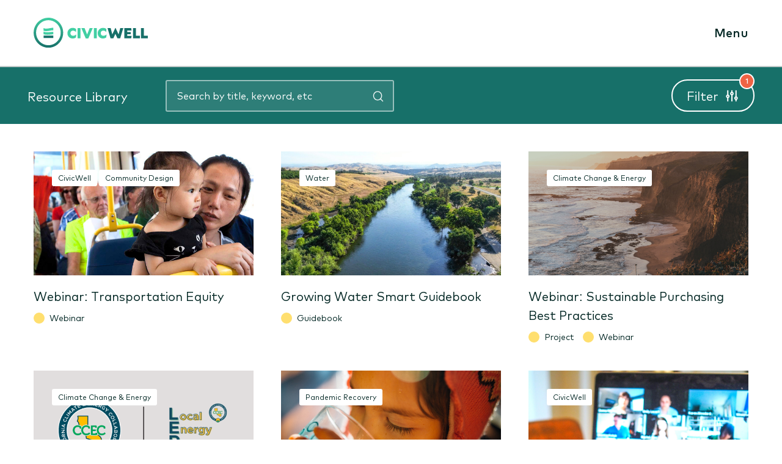

--- FILE ---
content_type: text/html; charset=utf-8
request_url: https://www.google.com/recaptcha/api2/anchor?ar=1&k=6Ld6nYIeAAAAAG9m-ZgURHqzAclPMw8E_CDVZMby&co=aHR0cHM6Ly9jaXZpY3dlbGwub3JnOjQ0Mw..&hl=en&v=PoyoqOPhxBO7pBk68S4YbpHZ&size=invisible&anchor-ms=20000&execute-ms=30000&cb=xjyboh7shyui
body_size: 48869
content:
<!DOCTYPE HTML><html dir="ltr" lang="en"><head><meta http-equiv="Content-Type" content="text/html; charset=UTF-8">
<meta http-equiv="X-UA-Compatible" content="IE=edge">
<title>reCAPTCHA</title>
<style type="text/css">
/* cyrillic-ext */
@font-face {
  font-family: 'Roboto';
  font-style: normal;
  font-weight: 400;
  font-stretch: 100%;
  src: url(//fonts.gstatic.com/s/roboto/v48/KFO7CnqEu92Fr1ME7kSn66aGLdTylUAMa3GUBHMdazTgWw.woff2) format('woff2');
  unicode-range: U+0460-052F, U+1C80-1C8A, U+20B4, U+2DE0-2DFF, U+A640-A69F, U+FE2E-FE2F;
}
/* cyrillic */
@font-face {
  font-family: 'Roboto';
  font-style: normal;
  font-weight: 400;
  font-stretch: 100%;
  src: url(//fonts.gstatic.com/s/roboto/v48/KFO7CnqEu92Fr1ME7kSn66aGLdTylUAMa3iUBHMdazTgWw.woff2) format('woff2');
  unicode-range: U+0301, U+0400-045F, U+0490-0491, U+04B0-04B1, U+2116;
}
/* greek-ext */
@font-face {
  font-family: 'Roboto';
  font-style: normal;
  font-weight: 400;
  font-stretch: 100%;
  src: url(//fonts.gstatic.com/s/roboto/v48/KFO7CnqEu92Fr1ME7kSn66aGLdTylUAMa3CUBHMdazTgWw.woff2) format('woff2');
  unicode-range: U+1F00-1FFF;
}
/* greek */
@font-face {
  font-family: 'Roboto';
  font-style: normal;
  font-weight: 400;
  font-stretch: 100%;
  src: url(//fonts.gstatic.com/s/roboto/v48/KFO7CnqEu92Fr1ME7kSn66aGLdTylUAMa3-UBHMdazTgWw.woff2) format('woff2');
  unicode-range: U+0370-0377, U+037A-037F, U+0384-038A, U+038C, U+038E-03A1, U+03A3-03FF;
}
/* math */
@font-face {
  font-family: 'Roboto';
  font-style: normal;
  font-weight: 400;
  font-stretch: 100%;
  src: url(//fonts.gstatic.com/s/roboto/v48/KFO7CnqEu92Fr1ME7kSn66aGLdTylUAMawCUBHMdazTgWw.woff2) format('woff2');
  unicode-range: U+0302-0303, U+0305, U+0307-0308, U+0310, U+0312, U+0315, U+031A, U+0326-0327, U+032C, U+032F-0330, U+0332-0333, U+0338, U+033A, U+0346, U+034D, U+0391-03A1, U+03A3-03A9, U+03B1-03C9, U+03D1, U+03D5-03D6, U+03F0-03F1, U+03F4-03F5, U+2016-2017, U+2034-2038, U+203C, U+2040, U+2043, U+2047, U+2050, U+2057, U+205F, U+2070-2071, U+2074-208E, U+2090-209C, U+20D0-20DC, U+20E1, U+20E5-20EF, U+2100-2112, U+2114-2115, U+2117-2121, U+2123-214F, U+2190, U+2192, U+2194-21AE, U+21B0-21E5, U+21F1-21F2, U+21F4-2211, U+2213-2214, U+2216-22FF, U+2308-230B, U+2310, U+2319, U+231C-2321, U+2336-237A, U+237C, U+2395, U+239B-23B7, U+23D0, U+23DC-23E1, U+2474-2475, U+25AF, U+25B3, U+25B7, U+25BD, U+25C1, U+25CA, U+25CC, U+25FB, U+266D-266F, U+27C0-27FF, U+2900-2AFF, U+2B0E-2B11, U+2B30-2B4C, U+2BFE, U+3030, U+FF5B, U+FF5D, U+1D400-1D7FF, U+1EE00-1EEFF;
}
/* symbols */
@font-face {
  font-family: 'Roboto';
  font-style: normal;
  font-weight: 400;
  font-stretch: 100%;
  src: url(//fonts.gstatic.com/s/roboto/v48/KFO7CnqEu92Fr1ME7kSn66aGLdTylUAMaxKUBHMdazTgWw.woff2) format('woff2');
  unicode-range: U+0001-000C, U+000E-001F, U+007F-009F, U+20DD-20E0, U+20E2-20E4, U+2150-218F, U+2190, U+2192, U+2194-2199, U+21AF, U+21E6-21F0, U+21F3, U+2218-2219, U+2299, U+22C4-22C6, U+2300-243F, U+2440-244A, U+2460-24FF, U+25A0-27BF, U+2800-28FF, U+2921-2922, U+2981, U+29BF, U+29EB, U+2B00-2BFF, U+4DC0-4DFF, U+FFF9-FFFB, U+10140-1018E, U+10190-1019C, U+101A0, U+101D0-101FD, U+102E0-102FB, U+10E60-10E7E, U+1D2C0-1D2D3, U+1D2E0-1D37F, U+1F000-1F0FF, U+1F100-1F1AD, U+1F1E6-1F1FF, U+1F30D-1F30F, U+1F315, U+1F31C, U+1F31E, U+1F320-1F32C, U+1F336, U+1F378, U+1F37D, U+1F382, U+1F393-1F39F, U+1F3A7-1F3A8, U+1F3AC-1F3AF, U+1F3C2, U+1F3C4-1F3C6, U+1F3CA-1F3CE, U+1F3D4-1F3E0, U+1F3ED, U+1F3F1-1F3F3, U+1F3F5-1F3F7, U+1F408, U+1F415, U+1F41F, U+1F426, U+1F43F, U+1F441-1F442, U+1F444, U+1F446-1F449, U+1F44C-1F44E, U+1F453, U+1F46A, U+1F47D, U+1F4A3, U+1F4B0, U+1F4B3, U+1F4B9, U+1F4BB, U+1F4BF, U+1F4C8-1F4CB, U+1F4D6, U+1F4DA, U+1F4DF, U+1F4E3-1F4E6, U+1F4EA-1F4ED, U+1F4F7, U+1F4F9-1F4FB, U+1F4FD-1F4FE, U+1F503, U+1F507-1F50B, U+1F50D, U+1F512-1F513, U+1F53E-1F54A, U+1F54F-1F5FA, U+1F610, U+1F650-1F67F, U+1F687, U+1F68D, U+1F691, U+1F694, U+1F698, U+1F6AD, U+1F6B2, U+1F6B9-1F6BA, U+1F6BC, U+1F6C6-1F6CF, U+1F6D3-1F6D7, U+1F6E0-1F6EA, U+1F6F0-1F6F3, U+1F6F7-1F6FC, U+1F700-1F7FF, U+1F800-1F80B, U+1F810-1F847, U+1F850-1F859, U+1F860-1F887, U+1F890-1F8AD, U+1F8B0-1F8BB, U+1F8C0-1F8C1, U+1F900-1F90B, U+1F93B, U+1F946, U+1F984, U+1F996, U+1F9E9, U+1FA00-1FA6F, U+1FA70-1FA7C, U+1FA80-1FA89, U+1FA8F-1FAC6, U+1FACE-1FADC, U+1FADF-1FAE9, U+1FAF0-1FAF8, U+1FB00-1FBFF;
}
/* vietnamese */
@font-face {
  font-family: 'Roboto';
  font-style: normal;
  font-weight: 400;
  font-stretch: 100%;
  src: url(//fonts.gstatic.com/s/roboto/v48/KFO7CnqEu92Fr1ME7kSn66aGLdTylUAMa3OUBHMdazTgWw.woff2) format('woff2');
  unicode-range: U+0102-0103, U+0110-0111, U+0128-0129, U+0168-0169, U+01A0-01A1, U+01AF-01B0, U+0300-0301, U+0303-0304, U+0308-0309, U+0323, U+0329, U+1EA0-1EF9, U+20AB;
}
/* latin-ext */
@font-face {
  font-family: 'Roboto';
  font-style: normal;
  font-weight: 400;
  font-stretch: 100%;
  src: url(//fonts.gstatic.com/s/roboto/v48/KFO7CnqEu92Fr1ME7kSn66aGLdTylUAMa3KUBHMdazTgWw.woff2) format('woff2');
  unicode-range: U+0100-02BA, U+02BD-02C5, U+02C7-02CC, U+02CE-02D7, U+02DD-02FF, U+0304, U+0308, U+0329, U+1D00-1DBF, U+1E00-1E9F, U+1EF2-1EFF, U+2020, U+20A0-20AB, U+20AD-20C0, U+2113, U+2C60-2C7F, U+A720-A7FF;
}
/* latin */
@font-face {
  font-family: 'Roboto';
  font-style: normal;
  font-weight: 400;
  font-stretch: 100%;
  src: url(//fonts.gstatic.com/s/roboto/v48/KFO7CnqEu92Fr1ME7kSn66aGLdTylUAMa3yUBHMdazQ.woff2) format('woff2');
  unicode-range: U+0000-00FF, U+0131, U+0152-0153, U+02BB-02BC, U+02C6, U+02DA, U+02DC, U+0304, U+0308, U+0329, U+2000-206F, U+20AC, U+2122, U+2191, U+2193, U+2212, U+2215, U+FEFF, U+FFFD;
}
/* cyrillic-ext */
@font-face {
  font-family: 'Roboto';
  font-style: normal;
  font-weight: 500;
  font-stretch: 100%;
  src: url(//fonts.gstatic.com/s/roboto/v48/KFO7CnqEu92Fr1ME7kSn66aGLdTylUAMa3GUBHMdazTgWw.woff2) format('woff2');
  unicode-range: U+0460-052F, U+1C80-1C8A, U+20B4, U+2DE0-2DFF, U+A640-A69F, U+FE2E-FE2F;
}
/* cyrillic */
@font-face {
  font-family: 'Roboto';
  font-style: normal;
  font-weight: 500;
  font-stretch: 100%;
  src: url(//fonts.gstatic.com/s/roboto/v48/KFO7CnqEu92Fr1ME7kSn66aGLdTylUAMa3iUBHMdazTgWw.woff2) format('woff2');
  unicode-range: U+0301, U+0400-045F, U+0490-0491, U+04B0-04B1, U+2116;
}
/* greek-ext */
@font-face {
  font-family: 'Roboto';
  font-style: normal;
  font-weight: 500;
  font-stretch: 100%;
  src: url(//fonts.gstatic.com/s/roboto/v48/KFO7CnqEu92Fr1ME7kSn66aGLdTylUAMa3CUBHMdazTgWw.woff2) format('woff2');
  unicode-range: U+1F00-1FFF;
}
/* greek */
@font-face {
  font-family: 'Roboto';
  font-style: normal;
  font-weight: 500;
  font-stretch: 100%;
  src: url(//fonts.gstatic.com/s/roboto/v48/KFO7CnqEu92Fr1ME7kSn66aGLdTylUAMa3-UBHMdazTgWw.woff2) format('woff2');
  unicode-range: U+0370-0377, U+037A-037F, U+0384-038A, U+038C, U+038E-03A1, U+03A3-03FF;
}
/* math */
@font-face {
  font-family: 'Roboto';
  font-style: normal;
  font-weight: 500;
  font-stretch: 100%;
  src: url(//fonts.gstatic.com/s/roboto/v48/KFO7CnqEu92Fr1ME7kSn66aGLdTylUAMawCUBHMdazTgWw.woff2) format('woff2');
  unicode-range: U+0302-0303, U+0305, U+0307-0308, U+0310, U+0312, U+0315, U+031A, U+0326-0327, U+032C, U+032F-0330, U+0332-0333, U+0338, U+033A, U+0346, U+034D, U+0391-03A1, U+03A3-03A9, U+03B1-03C9, U+03D1, U+03D5-03D6, U+03F0-03F1, U+03F4-03F5, U+2016-2017, U+2034-2038, U+203C, U+2040, U+2043, U+2047, U+2050, U+2057, U+205F, U+2070-2071, U+2074-208E, U+2090-209C, U+20D0-20DC, U+20E1, U+20E5-20EF, U+2100-2112, U+2114-2115, U+2117-2121, U+2123-214F, U+2190, U+2192, U+2194-21AE, U+21B0-21E5, U+21F1-21F2, U+21F4-2211, U+2213-2214, U+2216-22FF, U+2308-230B, U+2310, U+2319, U+231C-2321, U+2336-237A, U+237C, U+2395, U+239B-23B7, U+23D0, U+23DC-23E1, U+2474-2475, U+25AF, U+25B3, U+25B7, U+25BD, U+25C1, U+25CA, U+25CC, U+25FB, U+266D-266F, U+27C0-27FF, U+2900-2AFF, U+2B0E-2B11, U+2B30-2B4C, U+2BFE, U+3030, U+FF5B, U+FF5D, U+1D400-1D7FF, U+1EE00-1EEFF;
}
/* symbols */
@font-face {
  font-family: 'Roboto';
  font-style: normal;
  font-weight: 500;
  font-stretch: 100%;
  src: url(//fonts.gstatic.com/s/roboto/v48/KFO7CnqEu92Fr1ME7kSn66aGLdTylUAMaxKUBHMdazTgWw.woff2) format('woff2');
  unicode-range: U+0001-000C, U+000E-001F, U+007F-009F, U+20DD-20E0, U+20E2-20E4, U+2150-218F, U+2190, U+2192, U+2194-2199, U+21AF, U+21E6-21F0, U+21F3, U+2218-2219, U+2299, U+22C4-22C6, U+2300-243F, U+2440-244A, U+2460-24FF, U+25A0-27BF, U+2800-28FF, U+2921-2922, U+2981, U+29BF, U+29EB, U+2B00-2BFF, U+4DC0-4DFF, U+FFF9-FFFB, U+10140-1018E, U+10190-1019C, U+101A0, U+101D0-101FD, U+102E0-102FB, U+10E60-10E7E, U+1D2C0-1D2D3, U+1D2E0-1D37F, U+1F000-1F0FF, U+1F100-1F1AD, U+1F1E6-1F1FF, U+1F30D-1F30F, U+1F315, U+1F31C, U+1F31E, U+1F320-1F32C, U+1F336, U+1F378, U+1F37D, U+1F382, U+1F393-1F39F, U+1F3A7-1F3A8, U+1F3AC-1F3AF, U+1F3C2, U+1F3C4-1F3C6, U+1F3CA-1F3CE, U+1F3D4-1F3E0, U+1F3ED, U+1F3F1-1F3F3, U+1F3F5-1F3F7, U+1F408, U+1F415, U+1F41F, U+1F426, U+1F43F, U+1F441-1F442, U+1F444, U+1F446-1F449, U+1F44C-1F44E, U+1F453, U+1F46A, U+1F47D, U+1F4A3, U+1F4B0, U+1F4B3, U+1F4B9, U+1F4BB, U+1F4BF, U+1F4C8-1F4CB, U+1F4D6, U+1F4DA, U+1F4DF, U+1F4E3-1F4E6, U+1F4EA-1F4ED, U+1F4F7, U+1F4F9-1F4FB, U+1F4FD-1F4FE, U+1F503, U+1F507-1F50B, U+1F50D, U+1F512-1F513, U+1F53E-1F54A, U+1F54F-1F5FA, U+1F610, U+1F650-1F67F, U+1F687, U+1F68D, U+1F691, U+1F694, U+1F698, U+1F6AD, U+1F6B2, U+1F6B9-1F6BA, U+1F6BC, U+1F6C6-1F6CF, U+1F6D3-1F6D7, U+1F6E0-1F6EA, U+1F6F0-1F6F3, U+1F6F7-1F6FC, U+1F700-1F7FF, U+1F800-1F80B, U+1F810-1F847, U+1F850-1F859, U+1F860-1F887, U+1F890-1F8AD, U+1F8B0-1F8BB, U+1F8C0-1F8C1, U+1F900-1F90B, U+1F93B, U+1F946, U+1F984, U+1F996, U+1F9E9, U+1FA00-1FA6F, U+1FA70-1FA7C, U+1FA80-1FA89, U+1FA8F-1FAC6, U+1FACE-1FADC, U+1FADF-1FAE9, U+1FAF0-1FAF8, U+1FB00-1FBFF;
}
/* vietnamese */
@font-face {
  font-family: 'Roboto';
  font-style: normal;
  font-weight: 500;
  font-stretch: 100%;
  src: url(//fonts.gstatic.com/s/roboto/v48/KFO7CnqEu92Fr1ME7kSn66aGLdTylUAMa3OUBHMdazTgWw.woff2) format('woff2');
  unicode-range: U+0102-0103, U+0110-0111, U+0128-0129, U+0168-0169, U+01A0-01A1, U+01AF-01B0, U+0300-0301, U+0303-0304, U+0308-0309, U+0323, U+0329, U+1EA0-1EF9, U+20AB;
}
/* latin-ext */
@font-face {
  font-family: 'Roboto';
  font-style: normal;
  font-weight: 500;
  font-stretch: 100%;
  src: url(//fonts.gstatic.com/s/roboto/v48/KFO7CnqEu92Fr1ME7kSn66aGLdTylUAMa3KUBHMdazTgWw.woff2) format('woff2');
  unicode-range: U+0100-02BA, U+02BD-02C5, U+02C7-02CC, U+02CE-02D7, U+02DD-02FF, U+0304, U+0308, U+0329, U+1D00-1DBF, U+1E00-1E9F, U+1EF2-1EFF, U+2020, U+20A0-20AB, U+20AD-20C0, U+2113, U+2C60-2C7F, U+A720-A7FF;
}
/* latin */
@font-face {
  font-family: 'Roboto';
  font-style: normal;
  font-weight: 500;
  font-stretch: 100%;
  src: url(//fonts.gstatic.com/s/roboto/v48/KFO7CnqEu92Fr1ME7kSn66aGLdTylUAMa3yUBHMdazQ.woff2) format('woff2');
  unicode-range: U+0000-00FF, U+0131, U+0152-0153, U+02BB-02BC, U+02C6, U+02DA, U+02DC, U+0304, U+0308, U+0329, U+2000-206F, U+20AC, U+2122, U+2191, U+2193, U+2212, U+2215, U+FEFF, U+FFFD;
}
/* cyrillic-ext */
@font-face {
  font-family: 'Roboto';
  font-style: normal;
  font-weight: 900;
  font-stretch: 100%;
  src: url(//fonts.gstatic.com/s/roboto/v48/KFO7CnqEu92Fr1ME7kSn66aGLdTylUAMa3GUBHMdazTgWw.woff2) format('woff2');
  unicode-range: U+0460-052F, U+1C80-1C8A, U+20B4, U+2DE0-2DFF, U+A640-A69F, U+FE2E-FE2F;
}
/* cyrillic */
@font-face {
  font-family: 'Roboto';
  font-style: normal;
  font-weight: 900;
  font-stretch: 100%;
  src: url(//fonts.gstatic.com/s/roboto/v48/KFO7CnqEu92Fr1ME7kSn66aGLdTylUAMa3iUBHMdazTgWw.woff2) format('woff2');
  unicode-range: U+0301, U+0400-045F, U+0490-0491, U+04B0-04B1, U+2116;
}
/* greek-ext */
@font-face {
  font-family: 'Roboto';
  font-style: normal;
  font-weight: 900;
  font-stretch: 100%;
  src: url(//fonts.gstatic.com/s/roboto/v48/KFO7CnqEu92Fr1ME7kSn66aGLdTylUAMa3CUBHMdazTgWw.woff2) format('woff2');
  unicode-range: U+1F00-1FFF;
}
/* greek */
@font-face {
  font-family: 'Roboto';
  font-style: normal;
  font-weight: 900;
  font-stretch: 100%;
  src: url(//fonts.gstatic.com/s/roboto/v48/KFO7CnqEu92Fr1ME7kSn66aGLdTylUAMa3-UBHMdazTgWw.woff2) format('woff2');
  unicode-range: U+0370-0377, U+037A-037F, U+0384-038A, U+038C, U+038E-03A1, U+03A3-03FF;
}
/* math */
@font-face {
  font-family: 'Roboto';
  font-style: normal;
  font-weight: 900;
  font-stretch: 100%;
  src: url(//fonts.gstatic.com/s/roboto/v48/KFO7CnqEu92Fr1ME7kSn66aGLdTylUAMawCUBHMdazTgWw.woff2) format('woff2');
  unicode-range: U+0302-0303, U+0305, U+0307-0308, U+0310, U+0312, U+0315, U+031A, U+0326-0327, U+032C, U+032F-0330, U+0332-0333, U+0338, U+033A, U+0346, U+034D, U+0391-03A1, U+03A3-03A9, U+03B1-03C9, U+03D1, U+03D5-03D6, U+03F0-03F1, U+03F4-03F5, U+2016-2017, U+2034-2038, U+203C, U+2040, U+2043, U+2047, U+2050, U+2057, U+205F, U+2070-2071, U+2074-208E, U+2090-209C, U+20D0-20DC, U+20E1, U+20E5-20EF, U+2100-2112, U+2114-2115, U+2117-2121, U+2123-214F, U+2190, U+2192, U+2194-21AE, U+21B0-21E5, U+21F1-21F2, U+21F4-2211, U+2213-2214, U+2216-22FF, U+2308-230B, U+2310, U+2319, U+231C-2321, U+2336-237A, U+237C, U+2395, U+239B-23B7, U+23D0, U+23DC-23E1, U+2474-2475, U+25AF, U+25B3, U+25B7, U+25BD, U+25C1, U+25CA, U+25CC, U+25FB, U+266D-266F, U+27C0-27FF, U+2900-2AFF, U+2B0E-2B11, U+2B30-2B4C, U+2BFE, U+3030, U+FF5B, U+FF5D, U+1D400-1D7FF, U+1EE00-1EEFF;
}
/* symbols */
@font-face {
  font-family: 'Roboto';
  font-style: normal;
  font-weight: 900;
  font-stretch: 100%;
  src: url(//fonts.gstatic.com/s/roboto/v48/KFO7CnqEu92Fr1ME7kSn66aGLdTylUAMaxKUBHMdazTgWw.woff2) format('woff2');
  unicode-range: U+0001-000C, U+000E-001F, U+007F-009F, U+20DD-20E0, U+20E2-20E4, U+2150-218F, U+2190, U+2192, U+2194-2199, U+21AF, U+21E6-21F0, U+21F3, U+2218-2219, U+2299, U+22C4-22C6, U+2300-243F, U+2440-244A, U+2460-24FF, U+25A0-27BF, U+2800-28FF, U+2921-2922, U+2981, U+29BF, U+29EB, U+2B00-2BFF, U+4DC0-4DFF, U+FFF9-FFFB, U+10140-1018E, U+10190-1019C, U+101A0, U+101D0-101FD, U+102E0-102FB, U+10E60-10E7E, U+1D2C0-1D2D3, U+1D2E0-1D37F, U+1F000-1F0FF, U+1F100-1F1AD, U+1F1E6-1F1FF, U+1F30D-1F30F, U+1F315, U+1F31C, U+1F31E, U+1F320-1F32C, U+1F336, U+1F378, U+1F37D, U+1F382, U+1F393-1F39F, U+1F3A7-1F3A8, U+1F3AC-1F3AF, U+1F3C2, U+1F3C4-1F3C6, U+1F3CA-1F3CE, U+1F3D4-1F3E0, U+1F3ED, U+1F3F1-1F3F3, U+1F3F5-1F3F7, U+1F408, U+1F415, U+1F41F, U+1F426, U+1F43F, U+1F441-1F442, U+1F444, U+1F446-1F449, U+1F44C-1F44E, U+1F453, U+1F46A, U+1F47D, U+1F4A3, U+1F4B0, U+1F4B3, U+1F4B9, U+1F4BB, U+1F4BF, U+1F4C8-1F4CB, U+1F4D6, U+1F4DA, U+1F4DF, U+1F4E3-1F4E6, U+1F4EA-1F4ED, U+1F4F7, U+1F4F9-1F4FB, U+1F4FD-1F4FE, U+1F503, U+1F507-1F50B, U+1F50D, U+1F512-1F513, U+1F53E-1F54A, U+1F54F-1F5FA, U+1F610, U+1F650-1F67F, U+1F687, U+1F68D, U+1F691, U+1F694, U+1F698, U+1F6AD, U+1F6B2, U+1F6B9-1F6BA, U+1F6BC, U+1F6C6-1F6CF, U+1F6D3-1F6D7, U+1F6E0-1F6EA, U+1F6F0-1F6F3, U+1F6F7-1F6FC, U+1F700-1F7FF, U+1F800-1F80B, U+1F810-1F847, U+1F850-1F859, U+1F860-1F887, U+1F890-1F8AD, U+1F8B0-1F8BB, U+1F8C0-1F8C1, U+1F900-1F90B, U+1F93B, U+1F946, U+1F984, U+1F996, U+1F9E9, U+1FA00-1FA6F, U+1FA70-1FA7C, U+1FA80-1FA89, U+1FA8F-1FAC6, U+1FACE-1FADC, U+1FADF-1FAE9, U+1FAF0-1FAF8, U+1FB00-1FBFF;
}
/* vietnamese */
@font-face {
  font-family: 'Roboto';
  font-style: normal;
  font-weight: 900;
  font-stretch: 100%;
  src: url(//fonts.gstatic.com/s/roboto/v48/KFO7CnqEu92Fr1ME7kSn66aGLdTylUAMa3OUBHMdazTgWw.woff2) format('woff2');
  unicode-range: U+0102-0103, U+0110-0111, U+0128-0129, U+0168-0169, U+01A0-01A1, U+01AF-01B0, U+0300-0301, U+0303-0304, U+0308-0309, U+0323, U+0329, U+1EA0-1EF9, U+20AB;
}
/* latin-ext */
@font-face {
  font-family: 'Roboto';
  font-style: normal;
  font-weight: 900;
  font-stretch: 100%;
  src: url(//fonts.gstatic.com/s/roboto/v48/KFO7CnqEu92Fr1ME7kSn66aGLdTylUAMa3KUBHMdazTgWw.woff2) format('woff2');
  unicode-range: U+0100-02BA, U+02BD-02C5, U+02C7-02CC, U+02CE-02D7, U+02DD-02FF, U+0304, U+0308, U+0329, U+1D00-1DBF, U+1E00-1E9F, U+1EF2-1EFF, U+2020, U+20A0-20AB, U+20AD-20C0, U+2113, U+2C60-2C7F, U+A720-A7FF;
}
/* latin */
@font-face {
  font-family: 'Roboto';
  font-style: normal;
  font-weight: 900;
  font-stretch: 100%;
  src: url(//fonts.gstatic.com/s/roboto/v48/KFO7CnqEu92Fr1ME7kSn66aGLdTylUAMa3yUBHMdazQ.woff2) format('woff2');
  unicode-range: U+0000-00FF, U+0131, U+0152-0153, U+02BB-02BC, U+02C6, U+02DA, U+02DC, U+0304, U+0308, U+0329, U+2000-206F, U+20AC, U+2122, U+2191, U+2193, U+2212, U+2215, U+FEFF, U+FFFD;
}

</style>
<link rel="stylesheet" type="text/css" href="https://www.gstatic.com/recaptcha/releases/PoyoqOPhxBO7pBk68S4YbpHZ/styles__ltr.css">
<script nonce="OWvBYu7T1U6c10RuysU9bg" type="text/javascript">window['__recaptcha_api'] = 'https://www.google.com/recaptcha/api2/';</script>
<script type="text/javascript" src="https://www.gstatic.com/recaptcha/releases/PoyoqOPhxBO7pBk68S4YbpHZ/recaptcha__en.js" nonce="OWvBYu7T1U6c10RuysU9bg">
      
    </script></head>
<body><div id="rc-anchor-alert" class="rc-anchor-alert"></div>
<input type="hidden" id="recaptcha-token" value="[base64]">
<script type="text/javascript" nonce="OWvBYu7T1U6c10RuysU9bg">
      recaptcha.anchor.Main.init("[\x22ainput\x22,[\x22bgdata\x22,\x22\x22,\[base64]/[base64]/[base64]/KE4oMTI0LHYsdi5HKSxMWihsLHYpKTpOKDEyNCx2LGwpLFYpLHYpLFQpKSxGKDE3MSx2KX0scjc9ZnVuY3Rpb24obCl7cmV0dXJuIGx9LEM9ZnVuY3Rpb24obCxWLHYpe04odixsLFYpLFZbYWtdPTI3OTZ9LG49ZnVuY3Rpb24obCxWKXtWLlg9KChWLlg/[base64]/[base64]/[base64]/[base64]/[base64]/[base64]/[base64]/[base64]/[base64]/[base64]/[base64]\\u003d\x22,\[base64]\x22,\[base64]/DjDhUMi0rw5FLwowadMKkTVnDsxRAe3PDvMKTwr5+UMKAeMKnwpA9TsOkw71OBWITwq/DrcKcNGPDosOewovDsMKMTyVtw4J/HSZyHQnDnBVzVnhKwrLDj0UXaG5sWcOFwq3DksKtwrjDq0lHCC7CtcKoOsKWJsOtw4vCrBs8w6URT03DnVAPwrfCmC47w5rDjS7ClcOZTMKSw5QTw4JfwqocwpJxwpZXw6LCvAAPEsODf8OUGALCp3vCkjcFfiQcwrYFw5EZw4Ncw7xmw6/Cg8KBX8KcwprCrRxqw7YqwpvCvjM0wptmw6bCrcO5JSzCgRBEOcODwoBXw4cMw63Cn0nDocKnw5g/Bk5bwpgzw4tywp4yAFkawoXDpsKlEcOUw6zCv1cPwrEdTipkw4TCuMKCw6ZBw4bDhRE3w53DkgxPX8OVQsOZw4XCjGFmwobDtzsuOkHCqjQNw4AVw6DDqg9twpAJKgHCrMKzwpjCtETDtsOfwrokd8KjYMK7Uw0rwoXDjTPCpcKAUyBGRwsragHCqRgoeng/w7EyRwIcWsKKwq0hwqjCtMOMw5LDrMO6HSwFwojCgsORGW4jw5rDl1wJesKzLGRqeDTDqcOYw5fCicOBQMO/PV0swqFkTBTCpcOtRGvClsOqAMKgTm7CjsKgIBMfNMOHSnbCrcO1XsKPwqjCijJOwprCgX47K8OcBsO9T2gXwqzDmxNnw6kILTwsPksmCMKCUm4kw7gsw7fCsQMjeRTCvQPCtsKld2YYw5B/[base64]/[base64]/[base64]/DocKxwr3Di8K4w705SsKnwonDq8OpY8ORLcOaGzgJE8Olw43CgBwDwrvDoX0Fw45BwpHDpjhIMcKmNcKLZcOROMKIw4AdUsKBN3TDssKzEcOiwopaawfCjcOhwrnDvnjCsm5Odih5AU5zwqLDh2/CqibDisK5cmLDgF/CqDrDnTzCnMOVwoYMw4ITQ0caw7XCl18vwpnDsMOZwobDglMrw4HCqV8uX1Bnw6BsZcKvwrDCq3LChFrDn8OTwrc9woQqdcO3w7jCq3kYwr9RCgNFwopMI1NgVXBcwoVCUsKaNsKlV3AXcMKya3TCnE/CiGnDtsKRwrTCo8KDwqZmwpYeRMOvFcOQJTVjwrhQwrwJAQ/Dr8KhBkh8w5bDuT7CqiTCrVjCtjDDm8OMw4diwo1bw7tzSjbCqmrDpQTDucOHWicXacOaBH4gbnLDoHgeCDPChFwcGcO6w5wYWQk9Ym3DtMKHMxVMwqTDoyDDosKaw4pOIEnDh8O+KVPDkBwgeMKxYE4Yw6zDuGfDgMKyw6Rpw4w4C8OcWX/CnMKZwoNAf1PDr8KZQDHDpsKqXsORwpbCiD83wq/Ci2J5w4AHO8OJC27CtUDDnxXCh8KxGMO5wpsdf8OAH8OsBsO1CcKMbEvClANzbsO9bMKeXCc4wqzDgsOSwrkhKMOIYHzDssO/w7fCjXcXSsOawoFowqokw5XCg2s6EMKfwpBCNcOMwpAvcGpNw7XDtsKkG8K5wpzDu8KiC8K2OBHDkcO1wrRCwrbDrcKMwpjDm8KDFMO1XQ0Xw4w3TMKqWMO7Rislwr0BHw3DkUo8CHkOw7PCsMKWwotUwo/Dk8OQehTChjPCisKwO8OLwoDCmmbCgcONAsOtM8Oyf15Rw4wCGcKyIMOfFcKxw5zDmwPDicK3w7MeFcOFKkTDkWJbwrcCYMOdHx5zdMOlwqJ1Qn7CjEzDrVHCgiPCq0ZswoYLwpvDgDPDjgYJwqtuw7nCkQzDs8ObdUDDhnHCoMOCw77DlMKUFSHDoMKlw6Y/wrLCtMKjwpPDimFEKxkAw5ZSw40DIS3CtjQjw6rCl8OxMSgpU8KDw6LCjHU2wpxeBsO2w5AwSG3ClFvDjsOVV8OXZBMqCMKYw70bwq7CvFtxVWRAMBFhwqTDvGM5w55swrtuFH/[base64]/IU5kIMO+McOxF8KhOsKfwpYOMsO0CcOGdXrDr8ORMQ3CgTnDu8ORbMOlUmtOVMKtbxXCusOpZcOnw713S8OLUWzCilEcQcOBwpDDs1DDmsK/VBcFGhzCvjJfw7EmfcKvw43Dvzltwq5AwrrDlDDCjVbCoB7DnsKIwppjD8KlEMOgw41zwpzDkgLDpsKOw53DiMOSFMKdZcOFMzgawrzCqRjCoTTDjRhcwplGwqLCv8Ovw64YM8K6XcKRw4HDmsKxZsKDwpHCrnDCm1fCgC/CpUNtw4RSeMKMw5NETlIsw6XDqUF5Az/DmCjCs8Oub2ZDw5PCoj3DinM3w4dYwojCncOUwqlnccKZAsK0dsOgw44nwoTCnjUQCcKwNMKNw4/ClMKGwqLDpsKWXsKuw4nCjsOrw4/DtcKuw6opwqFGYh0xBcKTw5XDo8OZPBUHCX4Vwp84QQXDqcOfCsO8w4bCisOLw73Dv8O8N8OMGyjDlcKpH8KNZxLDrcK2woRkw4rDmsOPw6DCnE3ClyPCjMK3bQTClGzDmUgmwpbChsOKwr8Uwo7CvsOQNcOkwqDDiMOawqlMKcKPw5PCnEfDqGzDsg/DoDHDhsOObMKfwovDosOAw7nDgcOZw5jDqGjCocOSHsOXcSvCvsOrKsKJw5MFGGR1B8OlA8KJcxcfQU/Dn8Kjwo7ChcOxwosAw5sEEgbDs1XDvxPDlMOdwoTDl1Msw7FDaj85w5/DjCvDrAM7ATLDmwhWw4nDsC3Cu8K0woLDhzXCmsOOw7h8w4AGwpxDwrrDscKRw4/DrmJBTyF1XEQKw4HDjcKmwozCgsO8wqjDk2rCv0ouTiIuMsK4LyTDnA43wrDChsKLIcKcwoNaOMKcw7bCusKWwo8jwo/Dn8O0wqvDkcK7UsONQB3CnMKOw7rCkBHDgmfDmMKbwr/[base64]/DoMKDGRPCpMKhX8ObAEgcQynDowMdwplfwojDlx3DmRAFwofDq8KEW8KIE8KDw5fDjMOgw5dwNMKQJMKDLC/[base64]/DtcOAw4gew6gvL03CmcO1b8OEw484J8Kgw6l2bGvDisOnZ8O5X8OAIDXCt0jDmDfDsGTCucKiF8KyN8OJL33DvxjDgDPDiMOMwrPChMKEw5gwUcOiw7xlCADDsnnCsmPCkHjDuhIoUVjDkMOQw6HDjMKVw5vCszx1blDCokIsQcKkw5DCl8KBwrrCuT/DqR4sfGoqdGt1YwrDsELCl8OawoTDl8KnJsO8wprDiMO3Xk/DtELDhy3Dk8O7AsOvwqTDucKaw4zDoMK8JRlRwrlKwrXDjlJnwpXCkMO5w6Acw6lqwp3ChMKNJC/[base64]/w5kpw6kaOUc6w6tof14Fw6fCtRTDn8O/ScKFJ8KnXGZ3YCZTwqPCqMOUwqtkXsOawqwew5oVwqDCpcOYFHdwEUXDlcOnw7zClQbDiMOmU8K/LsOsWljCiMKIecOFOMKDRwjDoQsrUFrCgcKZPcO4w4jChsOmJMOjw6I1w4E2wpHDpgRZQQ/DtG/[base64]/ClcKXw57DqsKLO8OtPzXDvcKVacKoKSRnYlBxdj3Cs2wdw7rComzCuFXCn8OjI8Ovdw4kBm7ClcKmw4UlGwrCr8OXwonCn8KJw6o9CsKewr1UYcKLacO+XMOxwr3DvcK0CynCuBN8TmYBwqF8N8KJV3tZLsOcw4/ChcOqwoMgCMOew7bCly0JwoPCo8OIw5nDpsKnw6lCw73ClGfCtxDCucKNwrPCv8OlwrLCrsOXwovCtcKcRXoUKsKOw5FOwpsKU3PCskbDosKRwo/ClsKUbsOHwr/DnsOCGW1zVAwpUcKaTsOAw4LDpjzCix4GwrbChcKCwoLDgg3DvEPDrhrCtVzChG4Ow7IkwokIwpR9w43DnCk0w6NTw7PCgcOjLMOWw7ULaMOrw4zDk2XCmUobTF51DsOHeWvCoMKpwohZAi7ClcK8acOrLw8tw5J/RnR7ZCM0wq0kZXhjw6hqw5wHRMOjw78xWsO7wr/CjnZGS8KgwqnCpcOeVcOyPcO5cQ3Co8Khwq9xw6lYwqFmfsOqw4pAw6jCrcKESMK0MFjCn8KGwpPDncKCbsOnAMKcw7gpwocXYm00w5XDpcOBwp3ChxnDosO7w7BWwp/DqXLCpCF0ZcOhwrXDixlzKG7CkH46HcK5CsK7AcKWOVLDvA9+woHCp8OaOhXCpmYdbcOzdMKjwolAV0fDtlAXwq/ChWlqwqXDq09FU8KTYsOaMkXCi8OdwqDDrgLDmUInHMOqw6vDnsO9UgDCrMKPPcO5w5U4PX7Du29ow6zDonAmw71lwrccwo/[base64]/w4gdWhPDphZbKWQqFsKIH2PClsOxelDCh0hIITBpwp1bw5XCnXIiwr4hQmDCvQ4yw5vDm3E1w5vCiBTCnCIkH8K0wrzDuH1swrLDtHYew49NIMOAUMKKUsOHD8KMMMOMFU9rwqBDw4jDrloCNCdDwrLDssKNa2h/wo3CuHIPwrdqw53DlHzDoBPClDnCmsOaUsO7wqB9wrYjwqsAB8Otw7bCsQw/McOWVkXCkGjDpsOPLAbDkmUceGIyHsKSIhhYwr1xwp3CtXJdw6LCosKHw7zCh3QYTMKrw4nDscOUwrRYw7sgDWMDdiHCr1nDvi/DviLCl8KaH8KRwrTDsijDp0w8w4oTKcOsOV7CksKpw7rCn8KhI8KZHzB4wrNywqA3w6Mtwr0rVcOEJz48Ex5CZsO2NwDCkcKcw4QHwrvCpQpDwpsbwoEww4BjbFUcPEVrcsOLRgbDo3HDrcOnAyp6wq3DiMOIw74bwqrDiVAGTw8Ow6/[base64]/CknDCgUvDisOlGMO5V8KrwpfCpMOwKyFoworCisOSFCtNw6TDncKzwojDtMOwY8K4TlhOwr8IwqsjwoTDmcOQwpkAPm/CsMOXw64lOz0Mw4IWdMO4Oy3DmwwCSjdsw4dQb8O1H8K5w6YAw7pPKMKHAQtxwqgmw5DDs8KwQXNOw4zCgcKbwrvDusORM0bDvXw5w6DDkQYzQsO9Clskb0TDsDXCih98w6wfEWNAwrZeYcOJXBtlw4PDszbDvsK2w4NmwrrCtMOdwrLCkTwYNcKNwo/CoMK/UcOmdh7ClB3Dqm7DocO/e8Kvw6k/woXDrRE4wpxHwoLClUo1w53DgUXDncKWwo3Dr8KuIsKPcmV8w5vDmjwvMsK/wpIswppHw4VbHTgDf8K/w7B8Bg1Pwol7w6zCm1gLUMOQJw0UMl/ClX3DhWBAwqlJwpXCqsO0GcObBlFOLcOFL8OTwrwNwp9KMDPDiC9VL8K/bT3CnzDDhMK0woYtFsOuVMOLwoFgwqpAw5DCvQ9hw54Cwr9XUMK5C1N1w5/Cs8KAIg7DkMOiw5ptw6pXwowZLgPDl3TDqErDiBwTDAV/RcOnK8Kcw49SLRzDt8KHw67Cq8KBPVXDl2vCosOpT8OJMCrDmsK5w48+wrpnwoHDuUIxwpvCq0zCo8KiwqBBIDlewqk2wp7ClsKSICDDtW7Cr8OqT8OTD2V/[base64]/C2XDgcK3w48hwpXDqwPDmhdqwpXDrl0CwqXCucOhAsKzwpfDqMKWFygUw4/CnUMBNMKDwoomb8KZw6A4XSxTHsKSDsKpZDDCpydzwqUMw7LDg8Kuw7EHEMORwprDkcOGw6PChHvDmQsxw4nCtsKVw4DDgMO6V8Okw54fEyhUScORwr7DoX1aKzPCh8ORbU1qw7LDhjtGw7ZiSsKwMsKMRMOTTBIPM8Ovw7TCjV8+w7xNM8KhwqNMKV7CjMOjwr/CgcOeJcOrXFTChQ5Wwrocw6ZPPzbCo8KBHMKCw7UWecK4YUXDtsOPw7/DklV4w65EBcKfwrhsM8KSeWsEw4Iuw43DkcOSwrNQwqgIw6c1dnXCusKfwrTCnMOwwoEmPsO/[base64]/[base64]/Dp8KTwppOwqnClsKWw5jDulvCgxQPw68SwowTw4rCnMObwofCu8OYRMKLAcO1w6lswoHDqMKOwq8Uw73CrgN6OMKVO8O3cRPClcKjEjjCtsO3w4smw7BFw4tyBcKSdsOUw4kIw4zCg1fDvsKwwrPCrsOEDXI0w5MXQMKjb8KIUsKmW8OjVwXCqB8Rw6jDncKaw6/[base64]/wqM6PiUqbgzCncKmTVwPI8KGV0PCkMOzw7rDmx4Fw5/Do1bCkhnCtDtWMMKiwoLCnFcuwqDCoyJMwpzCl33CssKlOUAdwqrCusKww7/DtXTCk8ONM8O+eAIJP31wdMOiwqnDoBhGEyPDssKNw4TDpMKNOMKcw6QFMCbCssKYPClewqzDrsOww6dQw5A/w6/CvsOgaQYVWMOhOMOXwo7CoMOtCsOPw5R7EcOPwobCjyFqM8K9SsOxJMOyMsO8HBTDk8O7XHdWITMRwrlbFD9ZNsKOwqlCfw5Pw4IXw5bCgAPDqEdVwotiai/CqcKqwqkMEMOtwqcwwrHDq2DCojJwJULCicK2HcOBGmnCq17DqToYw77CmFY0c8KfwoQ8UTzDhMOvworDkMOMw6jCh8O0SMO9HcK/SsOXdcOMwrdBV8KhdT4swq/Dm1LDnMOJXcOyw5gDJcOee8O+w6EHw6g5wofCoMKKWjvDlhnCkAI4wqHClVbCg8OeZcOZwqw0YsKtIhhKwo0JdsOzUQ4pQERcwqDCssKhwrjDln0uB8K5wqhPYXzDsx8KRcOBacOXwqdBwqZbw45CwqXDrsKaCcO5ccK4wo3DpU/[base64]/fsOZG8KnclbCkVlYVw0wJcOLX3QSw57CsGfDuMKAw5rCr8KZagg1w5JFw6IEKHtWw7XDri3DscKhKl/CoBbCoEvCnsK9Alk6NSgdwpDDgcODOsKnw4PCvcKMNMKLbsOFWDzCusOuPH3Cm8OqPENBw5gFQ3Ulw69Awr8FJsOBwq4Qw47CtsOpwp0/[base64]/wrgrTm1Bw6o/wq4/[base64]/CmcOnw4wRwqBmwpYKGcOwwp3DjcKiL2fCtsOFwrsYw77DtxVbwqnDicKXMQcLXgnCtmNNf8O+T0nDlMK1wojDhALCvsOQw7HCt8K3wqUSbcOXRMKYHcO0woXDu0Q3wol/wqvCj0l5E8KeacKmIS/ClFYxAMK3wpzDmsOdLCUlCWPCqhjCqGDCiTlnbsO6G8KmZ3LDtWHDmX/CkCLDsMObLMOEw7LCvcOlw7RHMiHDncOyLMOwwoPCn8KbJ8OlaS9RemjDusO0H8OdL3oJw7BSw5/[base64]/w7TDiT7ChXgDwqjDo8O6wo/CgcOPw6bCkMK3woAdw6TCl8KXBcKNwpHDuSdxwrcNf1/CjsKww6nDvsKqAMOKY2vDt8OUdx3DpGLDn8Kcw4YXI8KBwoHDskjCgsOBSRxdCMK2bsOtwqHDn8KrwqdSwpbDvm4Ww6jDt8KOwrZmTcOSdcKRMVLDkcOzCMK+wr0mB0Urb8Krw4RKwpIlAMKQDMKMw67CuyHCp8KuScOeR3HDssK/VMOjLsKbw5YKw4/Cr8OWVxoMK8OKdTFTw5FYw6Z+dQxeTMOSTBdud8KBGwLDvnzCr8Knw7Flw5HCrsKaw7vCusKcZzQDwpNfT8KDASLDlMKnw6BtRSlNwqvCnGzDjQYKC8OAwpNpwp5JQcKCQcO/woLDgFI2dRRhUm/ChlnCm3HCucOtw5vDhMKZF8K5XGBkwovCmyIGP8Ohw6PCkFQ6C3TCsQlawo9bJMKSNBnDscO3NcK/[base64]/CgVsaw6rDj24hwqXDhWdywpJlOBjCt1vDicK5wq3CncKGwpJow5fCm8KhclzDt8KvR8Kiwphdwpc1w4/CvxwGwrImwqzDtwhuw5/DpMOPwohuaAfCq1Uhw4jDkUfDtlzCmMOAGsKDXsKDwonCs8Kuw5PCl8KYAMKPwo7Du8KTw61xwr5/Vgx0CFFpUMOOUXrDvsKteMO7w6xYBFAqw4lbV8OLGcK6OsOaw7k3wpRpH8Otwq5FH8Kvw7Ucw71THcK3dMOsL8O+M0Evw6TDsGfCu8OEwq/DpcKTTMKdTW43BVwxRnZ6woE5PlDDocO3wqUNDjwYwqlxBUrCssKxw7LCq2DCl8OoYMO+f8K5woEXPsO6CwlPW1sffgnDszLCjsKGUMKvw4zCocKGCVLCk8O7XlTDqMKSGnwFHsOoPcOdw7jDkHHDhsKww7fCpMO4wp3DqGpyExc5wq0eejDDo8Kxw4g3w5E/w5EZwpDDlMKrNip5w6N3wqjCkmbDg8KAN8OnEMKkwr/[base64]/Dr8KnMMOVLsOSXlgKP8K4wrDDqMKlw6FIDMOVcsKCc8OeL8KQwoFOwokiw4jCpRYjwrnDiE9TwrLCmTJvwrfDtWBjKWR8fcKGw7QdBsKMBsOpdcO9GMOwVjI2wotqKhnDqMOPwpXDoj7CmmkWw4d/PcOPIMKPwrPDrW5HRcKIw4DCsGNjw5zCi8K1wp1gw5HCgMKBIx/[base64]/CuH/[base64]/CqRbCiMKfw7PDvsOiCQlEZ8KfwrPDgSnDtC4fF8OZHcOww7Q3BsOlwoHCtMKuwr7CrcO8EBZtMxzDl1/CvcOWwqfCkDYnw4LDisOiBG7DhMK7UcO2f8O9woXDlTPCnDxhTS3CijQSwq/CpwgxWcKhSsK/QGPCkmTCkXZJQcO5EsOKwqvCsl4sw7LCt8Kyw4pbBiHCmmgxDWHDnjYFw5bColXCuHzCvAV/wqoKwp7CkE9RNEkle8KGOmsxR8O+woURwpsww4sFwr4od1DDoBx0KcOsVcKJw4XCmsOSw5/CiWUXecOQw44KeMOQVUYafnwhwp4Cwrojwq3DmMKJEMOYw5XDs8OaWDs1L0nDqsOTwpgtwrNEwpPDmTTDgsKWw5Z8wqvCkH3Cj8OqPzQnDl3DrcOqVCAxw7bDpQ/[base64]/Di8KmTRh0w5tYQUPDlAorwpXCjwvDnltHw4Esw5TDrmhQEsOaWsOqwo01wqZLwosQw4LCjsOQwrPCnjnDvsOSQA7CrcO6FcKwNUrDrgoNwqkrCcK7w4rCp8OFw7Bjwrx2wpEuQy3CtV/ChAlJw6XDhsOJdsKmLAQDwr4rw6DCmMKywpLDmcK+wqbChMKYwrlYw7I5HnYhwrgyTcOJw47DnzdpKU5SdcObwpTDpsOTKmbDsU3DshVrFMKUw4/[base64]/Cj2cOw4nCkMOewr7ClMKvMAjDn8OvwqcwLRrCj8KeAlF2aGzDn8KdYj8LZMK5esKYYcKtw4jCq8KPQ8O0fMKUwrQfUwDDoMKkw4zCqcKHwoFXw4LDqywXe8O/b2nCjsKrYHN3wo1Ow6ZlWMKEwqI/[base64]/[base64]/Dp8O+KldtC23DhsOiwoTDo8OAw7PDssKVwpJgI1LDhMOqbcOOw6rCrxlLfsKGw45NI2PCgMO8wr/DpHXDlMKGCAHDmSTCqGxYfcOLNwHDvMKEw6oJwqHDhUU6CmU3GsOywr8XWcK2w6pEVkfCmMKIf0jDksO4w6N/w67DtcKmw5xTfgsIw6vCszRGw41FWDoKw6/DuMKRw5rDuMKuwqc4wqrCpiY5wp7CqMKPCMOFw6N4T8OnPQbCqVzCoMKww6zChFZGQ8OTw6URVlo+ZjPCpsOrEF3DucKtw5pxw5k5L3HDpBBAwprDlsKVw6nCgsKWw6REeWg7Nk8DXB/DvMOUf1g6w7TCuwHDg0s/[base64]/Ct8OpwrHCvULDlBLDo8Ovwqtmw7/[base64]/DtMKtRzXDoQMzUMOow7w/w584w4FzP3PCscORFXLCmMKvFcKwwrTDqyg/wrzCqmU4wrMrwrDCmVfDrcOMwowEM8KjwqnDiMO9w4zCnsK+woJ5HRXDrSJWfsONwrXCvcKWw6bDiMKAw5XCjsKaL8KaXGDCmsOBwogOI1l0GMOvP0zClsKHwofCmsO1bMKNw6/Djm3DrcKLwqXDhlVWw4LCncKpHsKUOMKMeCZvCMKFRhFUEATCkWhtw658PSFHDMOaw6/DhXXDuXTDm8OmG8KTdcKxwrHDocK8w6rDkjUDwq9NwrcnEVsOwofCusKzHxluZMO1wpUEesOtwq7DsjXCg8KCSMOQesKlDcKTS8KLwoEUwoZzwpJNw441wqAMQT/DmCvClnNCwrAgw5MFfwXCv8KDwqfCisKmP2vDoSLDr8K1wqnCjS9Hw5bClsKmccK5XcOEwq7DjWZJwpfCiiLDmsOpwpTCscKKCsK+PCRvw7DCqWESwqQywqFEHzBBVFvDvsOzw65tQzRZw4/CgBfDshTCkQp8HmpCKVFLw5Naw6PClcKPwrDCmcKNS8Odw7cXwqEnwpVEwq/DksOrwrnDkMKaMsK9DiQfUUJYd8O9w4Jnw5MrwoxgwpzCvT08QAZXOMOaRcO2CV7Cm8OwRkxCwpPCh8O5wqTCsEXDu0/DnMO0wqjCu8KZw74Awp3DjsOgw4vCsRw0G8KRwrHCrMKjw7cCXcOdwo3Cs8Ofwog9LsOjQiLCqEo/wqPCucO9KUbDp359w6F2YTtMbzrCu8OhQWknwpdow5kASTt1Rk0ow4rDhMOYwrhXwqomMHcjZcK6PjhrMMKnw5nClMO6XsOUJMKpw6fCosK3DsO9MMKYw5M9woQ2wqzChsKJw5xiwpY7w67ChsKEMcKkGsK9RSfCl8Kxw7IsIh/[base64]/DvMKFwpLCrkHDisKDwqjClVhrwrhrw5kgw53CpMOaH8K3w6kGGsODacOpWj7CqMKywpBQw4nCrWDDm2kCdU/[base64]/[base64]/wrMxw6rCoy5gwppSw4Y0wqAuXE/CmWRTwqBUasKcTcKFJMOWw7AgGcKSfsK0w4rClcOlfMKDw7PClEo3cjzCq3bDnQHCq8KbwpsKwrIpwp4DNsK2wrVHw55mO3fCpsObwpXCpMOmwqnDtcOEwqDDh23CocKWw7tXwqgaw7vDjQjChyjClAAgcMOgw6xHw6XDmhrDjU/[base64]/CscKawroxfA/DkiLCsx5nwqfDt8OPX8KUwp1Dw6/DmcKgQlBzKsOVw6nDqcKsNMOGNCPDjxVmd8Obw7HDjTpZw7hxwokmSBDDlsOUXk7DpFpMKsOIw54RNULCtUnCm8KKwoLDt07DrMK0w6QVwqrDjgkyJHpNY09Tw50iw5rCtR3ClSbDkk1nwq5lDnQGGQvDm8KwGMKow70UIQFLez/DjcKuT2NXW1MGOMOKEsKuCy0+eynCssOZfcKILk1ZbAwSfBYGwpXDux56B8OuwojDsnXCgCsHw6MHwrxJLHcTwrvCilDCigjDlsK4w5Jaw5I3csOEw69xwr/CscK0ZFTDm8KuVsKMH8KEw4PDn8OBw4zChx/Djz0YDhfDkSJ6BTrCmMO+w4gqwpbDlsK9wojDoSMSwo09C3TDoDcgwrnDpR/Di0J1wrnDqVjChBjChMKnw7oaDcOEaMKUw5XDocKLdGYfwoPDqsOzMkg3dcOaNADDrT4Sw77DpEwBcsODwqJJHB/Dq0FEw6/Du8OKwpE5wpBEw7DDvMO+woNJCkrChiVDwo9mw7DDscOPMsKdw7vDh8K4JTldw6UWMMKOACjDvUozX3LCrsKpcn/[base64]/CscKMdsOKbw7DlsKjJsKOcsOzNRvDgMOuwrvDvAdGOsOjKMKOw6vDshrDk8OVwr3CgMKDRsKLw4bCksOqw7DDrjRMGcKnW8O9Ggg8acOOZT7DuRLDicKefMKtSMKZw6DClcKtDDnCmsKiw6/[base64]/Djh7Cj8O5RlXCn8K4fU/Co8KnXnxnw63DosOVwofDrcOUBFdVFcOZwptIGnVHwoEPD8K5U8KGw4hae8KnLjArdMO6JsKIw7nChsOZw6UIWMKQKjHCoMO9OTrCjMK5woPChmPCvcOyCXNfLMOCw5PDhVMaw6/CgsOBbsOnw7BBGsKKFnTCs8Kxw6bCriPCpEcTwoMaO3QKwrbCoktOw7FKw7PCiMKKw4XDl8OyP2Y5wr9vwpF4M8K8aEPCqSvCjQhuw6LDocKyW8KMPyhDwoAWwoHCqkVKcBsDDxJ/wqLDnsK2F8OcwqPCg8KhdlgXCxoaS0PDmFXDhMO6RmzClsOJNsKqV8OJw4UDw5w2wqDCvxdFM8Kaw7JtW8KDw4bDmcOtTcONV0bDs8KANSnDhcO5JMOKwpXDvGDCicOVw4XClkXCgSvCmFXDrQdzwroMwoYLTsOnwossWApnwpLDiynCsMOmZMKsQizDoMKvw6/Cl2BawoUQe8Oow7sow5xDccKbWsO6wrZSIHY0DsOew59dcsKdw53DucOtDMKkAMOJwpDCtnIMGg5Mw6t5T0TDu3rDsil2w4zDvWR2ScOaw7jDu8KtwoE9w7HCn1MPEsKSDMK/wowaw5rDhMOxwpjDosK2w4DCvcKdRkvCsl9LacKJRlglTsKJGMKrwqfDisOlcgrCt0DDnynCsChkwpNiw5AbJsOowrbDlGETNWVlw4MzMSFHw4/CnU9yw4B5w5towr5NAsOZe0MxwpvDsVTCgsOSwqzClsOawpZUACnCphggw4/CoMO5wrs/woc4wqTDl0nDoVHCrcOUWMKRwrY0RjpXe8O7S8KcdQZLTWYcW8OuDsOHfMOZw51EIlRxwqHCh8OKVMOaMcK6wo3DtMKTw4HCiW/Du2sHMMOYDsK+MsOdLcOZI8KNw6JlwoxXwq7ChsOxVjVJdcKow5rCp3vDiFtjCcKVNxc4JVfDqWAfOWXDmjvDocOLwovCkn5jwq/[base64]/W8KDH8OhFQIRKy8ew4Yow6rDkh7ChH8bw7rCvsOpNhp8cMOHwqHChV8awpFEIcOVworCvcKNwpbComTDk0BAZBwrcsK0LMKaeMOoWcOXwrVuw5MGw7xMUcOmw5JdCMKda3F4RcOlwrIew6jCgBw/UzhDw4BswrfCigJVwpzCo8OFSy88W8KyB3bCpxHCrsOQd8OGKVbDgHXCncOTcMKTwq8ZwozCjcOVM07CmcKtdWxlw75XbmPCrnTDvFDCg1TCuXp1wrN8w5BWw5N4w6wowoHDmsO3TcKdWMKjwq/CvMOKw5NaZcOMISLClsKzw5XCqMKpwqATO1vCh2vCqcOfaiICwp7DgcKLFBPCq1LDrRRAw4nCpsOkSj1mcGxowqwiw6DCrxgcw4NYasOuwrc4w44hw4rCtxcQw7lhwrHDplpLGMKGNMOeB0TDvWNACsO6wrlhwobCuThLwpJywpo4HMKZw5JEwq/[base64]/CvcKhwr5sw4JVwr7DtkMmDX7Cu8OzRcOaw4hVw7PDui3ClQwtwrx/wp3CoC3DkXdRC8OmQGvDj8KmXA3Dpy0UGcKpwqvDjMKkecKgHmtAw74OKsKOwpzDhsOyw6TCssOybloAw6nCsW12VsKLw7DCmlo3Cn/Cm8OMwpwwwpDDoEJvW8K/w6PCmWbDs29vw5/CgMODw5zDosOgw4doIMKkZA9JS8ONaA9CODUgw5DDox1LwpZlwr1Lw6bDoQ5pwovCgDFrwpF9wociBADDpcOywr1qw6INNzFHwrN8w5fCs8OgMTpNVWfDtULDlMK/wp7DkHoKw74hwoTDnxnDlcONw5nCmSJCw69Sw7kEWsOzwqPDlDDDkCZpVltLw6LCkzrDn3bCnxFXw7LDizDCuRgow7t8wrTDuTDCpcO1KMOSwp/CjsOyw4IBSTdVw7A0B8KdwpfDvXTDosK0wrAdwr/CvMOpw4XCnTYZwonDphoaYcOxHVtlwr3Dp8K+wrbDhQcAZsOYBMO/w7tzaMOGGH5MwqEiR8OhwodIw75Fw6bCs2E+w7TDmcKew7vCt8OXAnEGGMOpOzfDsVDDmQQcw6DCs8Kzw7TCuj/[base64]/[base64]/wqvChMOXdFpJXSXCisKew7wEw47CsCA+w6ddHsK6wqHDi8KqDcKmwqTDp8K4w4oOw7BMPBVHwrEHKVDCuF/DgcOfO1fCkmbDpQEEB8OVwq7DokoMwo3CtMKQJk5tw5PDt8OcZMKLHTzDjAjCkRIvwppdfyvCgsOqw5VNXVDDqkDDscOuO1rDnMK+Fz1jAcKoKD9mwqrChMOnQHkDw7V/UxQPw6YsNT3Dn8KNwowHOMOGw57DkcOZCzjDlMOjw6vCsiPDs8Okw7gow5AXOGvCnMKoEcO/XCzCp8KWHHvCiMOTwpptcjYKw7YqO1l3MsOGwrBiw4DCncOTw7hofQXCmW8iw5BYw4gqw6ADw7w1w7HCpcO4w7InVcKuGxnDrMK3wq5uwqTDnFzCksO4wr0KF3NQw6/[base64]/ClStCd8K3w4DCqCB9woHCj2/[base64]/M8OlLSY1TcO4AsK3dCLCghLDgsOwODtkwrM6w6l3wqnDg8OtdHQSRMKJw47CpjTDvAXCmMKNwpjCgHJ+fhMGwqVQwpnCuXDDoEHCpApWwrfCrmfDrFrCqTjDucOpw4UWwrxWSV7Cn8KwwpwvwrUSHMKswr/DrMOkwrPCkhB2wqHCj8KYccOUwpTDu8O6w7Ycw5vDgsKIwrsvwpXCqcOIwrlcw47CsCg9wojCjsKTw4giw4Etw5ssK8O1WSvDnlbDi8KNwoI/wqPDg8O0cGHCgsK/[base64]/DvnrDjwHCj8OdwrLDiBcubSNMwpvDln/DnsKXEQ/CsChBw5LDpBzCrycvwpF0wr/DncOjw4Zfwo3CrFPDhcOWwrx4OQQ1w7MANsKKwrbCqWDDhG3CtTTCqsKwwqYjw5TDh8KpwofDrmN1RcOfwpvDvcKqwpw4KUXDrcOpwrAZWcKRw5bChcOnw4fDm8Kpw7LDoCTDhcKWwq9Gw6piwoE3DcORYMKpwqRODcKgw4nCl8Olw7YUVkBkUSjDjmHCqWDDnU/CnHULXsKJb8OgBMKffwhSw5UIPiLCjCrCrcOqC8KswrLChGJCwqVtesOBXcKyw4lXWMKDfMOoOTptw7pgUx5besOyw5PCnizCgTELw7rDvMKYe8O3w7vDhzbCv8KXX8O2MRNWC8KUczlSw6cXwqA5w65Uw5A/w5FkZsO5wqodw5PDn8Ozwq8nwq/[base64]/Cv8Kyw69+wrRFw7rClCgZw6YKwrLDqBFHVsOtRMOfw53DtcOmYBgfwovDgwFrWyBAeQ3DmcK2cMKGXyBhWsO0AcKawqrDpsKGw5PCh8KpO2DCu8OtAsKyw6bDosK9JnnDlm4Uw7rDsMKVfw7Cl8OLwq7DunvDhMOFZsKpDsOTNMK/wpzCo8OaOsKXwpNVwoxVAMOTw6RHwq5MYVBjwoF8w4nDjcORwrlpw5zCt8Okwo1kw7TCtlbDncOXwp7DjWcEYMKRwqbDtFkbw7JlMsKqw6BXO8OzCxErwqk6dMKvTTMbwqRKw65hwowCZhJMTxPDu8OIdDrCpyszw4/Dr8Kbw4rDpWDDrz/[base64]/RGDCisOBAMOvwrDCs8K0w5fDsxfCucK+IQTDugnCh2/DoWN0MsKNwpjCpivCmkAZQxfDvRUfw7HDjcOrMWAdw4VvwqsWwo7CvMOPw6cnw6EJwqHDr8O4E8OuRcOmJsOpwobDvsKZw6QiBsOAUUQuw4/CicOQNmhuLyc5f1I8w7LCllxzFgkGEz/DuQvCjxXCi09Mw7DCvGRTw7vCrTbDgMOww5QdKhY5HsO7P1fDksOvwrg7VVHCr0g3wp/Dk8KBcMObAwbDoRw6w7MQwqMgDMOPNMKLw5zCrcOSwrNQNAx9XHvDohvDmSXDh8O4w7UhVcK9wqDDjnI5E3bDvwTDqMKVw6PDnhA8w6XClMOwP8OBFmkNw4bCqVs4wo5tcsOAwqjDqlnCvcKIwrtjBMOEw5PCthnDnmjDpMKuNg1/wpdOaC1LVcKHwo8BNRvCs8Oywqkpw4jDqcKMNRoDwqx5wprDuMKJeA97asKvEHR7wqo3wonDoAItT8OXw7lSADJXQnNqBGkqwrAXR8OXNMO6by/[base64]/CrjtPOMKuwoV9wptqbsOGLx7CsMOIMcKkEwbCk8KSwrsXwo8YEMKmwq7CiEIrw4vDt8KUHyXCsxI2w4hMw7PDiMOVw4UTwqHCnkERwpwZwpoKbFzDlcOoT8O9Z8OoC8KlIMKuDnAlcQ9fTinDvsOsw5bCkXJVwrl7wonDk8O3ScKSwoLChjoZwoxeUHLDvj/[base64]/CnjF1wp3ChT0uwo0Tw6IABMOrw4dKDEzDr8KNw4hWOi0/[base64]/[base64]/ClkljwrvCp8KkHMK2a8KNeFlow5LDoWnCiHfCnCJ2RcKVwrMKZRYGwrxzYDfCkFcqdsKFw6jCgEJxw6/[base64]/wpA1wrnCqMOHRDvDkMKcNsK4IMOmw4LCjQBadcKTwrZBPnLCoDnCjTzDkcKGwoVIJljCtsOkwpzDkh0LXsOjw7TClMK9fHbDh8Otw6s/Xk0gw6c+w4PDrMO8FcOKw6vCscKrw5cYw4lJwpEfw5fDi8KHRsO/KHDCk8KzSGwAKWzCnA5sSwnCi8KPbsORwoAXwpVfwpZuwonCicKqwrt4w5/DtsK7wpZEw6nDrcO4wqcCNMKLDcOJd8OVNnRzBzzCr8O0acKQw5HDucO1w4nCgmRwwq/[base64]/ZWp+F8K4IyPCr8KncMKqOEJKYQPDs2RVwofDoAABQsKrwoRuwodDw5oRwo5HfhppAMO/U8O0w4dnwqJiw7rDtsKmG8KQwotbGxUAaMKDwohVMyEkQA8/wpnDp8OSFsKzJsOiGzzCkQDCgsOAA8OVDkN9w7PCqMOeRcK6wrhoKMOZAWHCuMKRw5HCqzrCs2lEw4nCscO8w4l6b1lgE8KqAxjDjy/CtGFCw4/[base64]/wrDCnsKMwo4oTTdmNcKXBRDDl8K7ciAFw41Gwp/[base64]/Dvy/Cvm/[base64]/ChmLCpWvCljHDpcKmwpTCuMOETcKcEXjDsnQRw6BObcKhw7w9w6IrIsOEHRDDlcK9Y8ODw5fDocKnGWM6CMOvw7HDuzBQwpHClxzCnsKtJcKBJyPClEbDoiLChcK/ICfDrlMswqRQXHR2OMKHwrhaIMO5w4/CnErDlnjDr8KvwqPCpQtowojDgw5basOswrrDi27Cmy9NwpPCiXUSw7zCmcOZSMKRMcKVw7vDkHxxLXfDvloEw6daVQTDgkw2wrTDksK5fWsvwqJKwrRjw7oPw7cwNcOPWsOJw7NMwqMLcXvDnmQoFcOjwq3DrgZTwpZswoDDksO/XsKYEcOvAnMIwp4xwoHCg8OzIcKaJGUoNcOPGSDDhE3DtXrDq8KudMOSw5guJcKIw5bCrlkVwoTCqMOlSsKBwpDCuFbDp11Xwrgaw5Inw6NEwrQfw493SMK1FcK+w7vDp8K6esKqOiTDmQcub8O+wq/DssKgw49iU8OZIsOCwrXCusKZf3R7w6zCk0/CgcOyGMOzw4/CiUTCqXVbecOtHwhSJsOYw51kw7k8wq7CtMO0dAopw7PDljnDjcOgQzl3wqbDrCDCnsKAw6HDi0fDmisfEhLDpm4vUcKqwp/Dk07CtcO4DXvCrQ17NXlzVcKiWGzCusOgw49Mwoh7w6BoWMO5wojCrcOhw7nDsl7CrRg3OsKkYsKQDH7Ck8KIVCgxWcKtZ2QVMw7Di8OPwpfDh3LClMKpw4QJw7g2wrI4w4wZRk/[base64]/DpjxCAzfDvibCvjMlGAUDc8KvwqB0fsOLwrbClcKDM8O5wr3DlMKuLxJJOhfDhcK3w4FKfATDkR4oZgApA8OcKhvCiMKKw5oPWyVrRQrDrMKBBcKbAMKvw47DjMOiKk/[base64]/BMOxw6RNw6jDojPCgsKVwoLDiMKYwqk/w4DCnVLDg8KMNsKrw4zCgsOVwpnDs37CrFtHbEzCs3UPw68+w4fCiQvDpsKhw57DqhERFcKiwonDuMK2RMKkwrwnwovCqMO+wqvDgQ\\u003d\\u003d\x22],null,[\x22conf\x22,null,\x226Ld6nYIeAAAAAG9m-ZgURHqzAclPMw8E_CDVZMby\x22,0,null,null,null,1,[21,125,63,73,95,87,41,43,42,83,102,105,109,121],[1017145,159],0,null,null,null,null,0,null,0,null,700,1,null,0,\[base64]/76lBhnEnQkZnOKMAhk\\u003d\x22,0,0,null,null,1,null,0,0,null,null,null,0],\x22https://civicwell.org:443\x22,null,[3,1,1],null,null,null,1,3600,[\x22https://www.google.com/intl/en/policies/privacy/\x22,\x22https://www.google.com/intl/en/policies/terms/\x22],\x226xIG86TE5f9tMH/VODe2peCnKQMqva4AUtFQI4m+en8\\u003d\x22,1,0,null,1,1768672470290,0,0,[96,146,166],null,[176,12,219,157,5],\x22RC-lRi968dnkxSpEw\x22,null,null,null,null,null,\x220dAFcWeA4InUFTyZZHHLjXHawA3nmOf81ctWkJbj20rngUWJ8JtsAEDgXKB4uVg5Nxr6pS71vq2bbAVHFOGtpxqtfTz0yST9gwlA\x22,1768755270504]");
    </script></body></html>

--- FILE ---
content_type: image/svg+xml
request_url: https://civicwell.org/wp-content/uploads/2022/02/logo-full-white.svg
body_size: 1993
content:
<svg width="500" height="130" viewBox="0 0 500 130" fill="none" xmlns="http://www.w3.org/2000/svg">
<g clip-path="url(#clip0_731_4538)">
<path d="M10.7672 64.6898C10.7672 54.023 13.9303 43.5958 19.8564 34.7266C25.7826 25.8575 34.2057 18.9449 44.0605 14.8629C53.9153 10.7809 64.7593 9.71286 75.2211 11.7938C85.683 13.8748 95.2927 19.0114 102.835 26.5539C110.378 34.0965 115.514 43.7063 117.595 54.1681C119.676 64.63 118.608 75.474 114.526 85.3288C110.444 95.1836 103.532 103.607 94.6626 109.533C85.7935 115.459 75.3662 118.622 64.6995 118.622C50.4012 118.604 36.6937 112.916 26.5833 102.806C16.4729 92.6956 10.7851 78.988 10.7672 64.6898V64.6898ZM64.6995 0C51.9083 0.0152344 39.4088 3.82217 28.7807 10.9396C18.1527 18.0571 9.87324 28.1656 4.98883 39.9874C0.104425 51.8093 -1.16566 64.8138 1.3391 77.3573C3.84387 89.9008 10.011 101.42 19.0611 110.46C28.1112 119.499 39.638 125.652 52.1845 128.142C64.7309 130.632 77.7339 129.346 89.55 124.448C101.366 119.55 111.465 111.258 118.569 100.622C125.674 89.985 129.466 77.4809 129.466 64.6898C129.456 47.5328 122.635 31.0817 110.501 18.9517C98.3674 6.82164 81.9142 0.00510246 64.7572 0H64.6995Z" fill="white"/>
<path d="M170.638 89.5083C164.102 89.5083 158.708 87.3831 154.458 83.1327C150.208 78.8824 148.079 73.4249 148.073 66.7604C147.992 63.7336 148.535 60.7225 149.67 57.9154C150.806 55.1083 152.508 52.5655 154.67 50.4459C156.849 48.2888 159.443 46.5969 162.296 45.4728C165.148 44.3487 168.199 43.8158 171.264 43.9067C173.966 43.8841 176.654 44.2905 179.228 45.1105C181.643 45.8681 183.896 47.0665 185.874 48.645V61.6465H185.681C183.81 59.8167 181.653 58.304 179.296 57.1682C177.228 56.1563 174.962 55.6168 172.66 55.5888C171.151 55.5357 169.646 55.7843 168.233 56.3201C166.821 56.8559 165.53 57.6681 164.436 58.7091C163.378 59.7341 162.546 60.9684 161.992 62.3331C161.438 63.6978 161.175 65.1631 161.219 66.6352C161.154 68.1429 161.407 69.6473 161.961 71.051C162.515 72.4546 163.358 73.726 164.436 74.7829C165.554 75.8247 166.868 76.6343 168.301 77.165C169.734 77.6957 171.258 77.9368 172.785 77.8743C175.196 77.8643 177.581 77.3833 179.806 76.4586C182.25 75.4302 184.51 74.0121 186.5 72.2596L186.692 72.3174L185.113 85.3286C183.018 86.7168 180.726 87.7817 178.313 88.4874C175.803 89.1698 173.21 89.494 170.609 89.4505" fill="white"/>
<path d="M205.231 44.6096H192.461V88.8148H205.231V44.6096Z" fill="white"/>
<path d="M245.498 44.6096H258.904L239.555 89.2482H228.114L208.958 44.6096H223L234.181 72.6448L245.498 44.6096Z" fill="white"/>
<path d="M276.605 44.6096H263.835V88.8148H276.605V44.6096Z" fill="white"/>
<path d="M303.215 89.5083C296.672 89.5083 291.276 87.3831 287.025 83.1327C282.775 78.8824 280.647 73.4249 280.64 66.7604C280.56 63.7329 281.106 60.7214 282.242 57.9142C283.379 55.1071 285.083 52.5646 287.247 50.4459C289.426 48.2888 292.02 46.5969 294.873 45.4728C297.725 44.3487 300.776 43.8158 303.841 43.9067C306.543 43.8841 309.231 44.2905 311.805 45.1105C314.22 45.8681 316.473 47.0665 318.451 48.645V61.6465H318.258C316.387 59.8167 314.23 58.304 311.873 57.1682C309.805 56.1563 307.539 55.6168 305.237 55.5888C303.728 55.5357 302.223 55.7843 300.81 56.3201C299.398 56.8559 298.107 57.6681 297.013 58.7091C295.955 59.7341 295.123 60.9684 294.569 62.3331C294.015 63.6978 293.752 65.1631 293.796 66.6352C293.731 68.1429 293.984 69.6473 294.538 71.051C295.092 72.4546 295.935 73.726 297.013 74.7829C298.131 75.8247 299.445 76.6343 300.878 77.165C302.311 77.6957 303.835 77.9368 305.362 77.8743C307.77 77.8652 310.152 77.3843 312.374 76.4586C314.835 75.4365 317.112 74.018 319.115 72.2596L319.308 72.3174L317.728 85.3286C315.633 86.7168 313.341 87.7817 310.929 88.4874C308.419 89.1698 305.825 89.494 303.224 89.4505" fill="white"/>
<path d="M379.327 44.6097H392.598L378.941 89.1231H367.057L357.956 69.746L348.788 89.1231H336.845L323.507 44.6097H337.163L344.492 71.884L357.763 44.0415H358.717L371.805 71.884L379.327 44.6097Z" fill="white"/>
<path d="M427.24 88.8148H396.893V44.6096H427.047L428.752 55.2805H409.471V62.0413H425.342V71.1327H409.471V78.1343H428.944L427.24 88.8148Z" fill="white"/>
<path d="M465.291 88.8148H435.329V44.6096H448.1V77.3831H465.291V88.8148Z" fill="white"/>
<path d="M470.029 44.6096V88.8148H499.99V77.3831H482.799V44.6096H470.029Z" fill="white"/>
<path d="M86.1567 76.9016H43.7236V87.6592H86.1567V76.9016Z" fill="white"/>
<path d="M73.001 55.7813C77.3349 54.9531 84.3846 53.624 86.1567 54.7123V43.6562C85.4536 43.5695 84.7217 43.5214 83.9608 43.5021C80.1085 43.4347 75.6688 44.2726 70.9882 45.1586C65.3638 46.218 58.9979 47.4218 53.1328 47.0847C49.8088 46.9665 46.547 46.1494 43.5598 44.6867V56.3206C53.624 59.441 64.4008 57.3993 73.001 55.7813Z" fill="white"/>
<path d="M85.9351 61.1072C82.1348 61.1114 78.3377 61.3269 74.5612 61.7524C64.9305 62.6095 52.4105 63.7363 43.5598 60.0767V71.4987C53.9803 74.4457 65.9706 73.3671 75.5339 72.4618C79.0515 72.0691 82.5883 71.873 86.1278 71.8743V61.1168H85.9063" fill="white"/>
</g>
<defs>
<clipPath id="clip0_731_4538">
<rect width="500" height="129.38" fill="white"/>
</clipPath>
</defs>
</svg>


--- FILE ---
content_type: image/svg+xml
request_url: https://civicwell.org/wp-content/uploads/2022/02/logo-full-color.svg
body_size: 2167
content:
<svg width="500" height="130" viewBox="0 0 500 130" fill="none" xmlns="http://www.w3.org/2000/svg">
<g clip-path="url(#clip0_731_4524)">
<path d="M10.7672 64.6898C10.7672 54.023 13.9303 43.5958 19.8564 34.7266C25.7826 25.8575 34.2057 18.9449 44.0605 14.8629C53.9153 10.7809 64.7593 9.71286 75.2211 11.7938C85.683 13.8748 95.2927 19.0114 102.835 26.5539C110.378 34.0965 115.514 43.7063 117.595 54.1681C119.676 64.63 118.608 75.474 114.526 85.3288C110.444 95.1836 103.532 103.607 94.6626 109.533C85.7935 115.459 75.3662 118.622 64.6995 118.622C50.4012 118.604 36.6937 112.916 26.5833 102.806C16.4729 92.6956 10.7851 78.988 10.7672 64.6898V64.6898ZM64.6995 0C51.9083 0.0152344 39.4088 3.82217 28.7807 10.9396C18.1527 18.0571 9.87324 28.1656 4.98883 39.9874C0.104425 51.8093 -1.16566 64.8138 1.3391 77.3573C3.84387 89.9008 10.011 101.42 19.0611 110.46C28.1112 119.499 39.638 125.652 52.1845 128.142C64.7309 130.632 77.7339 129.346 89.55 124.448C101.366 119.55 111.465 111.258 118.569 100.622C125.674 89.985 129.466 77.4809 129.466 64.6898C129.456 47.5328 122.635 31.0817 110.501 18.9517C98.3674 6.82164 81.9142 0.00510246 64.7572 0H64.6995Z" fill="url(#paint0_linear_731_4524)"/>
<path d="M170.638 89.5083C164.102 89.5083 158.708 87.3831 154.458 83.1327C150.208 78.8824 148.079 73.4249 148.073 66.7604C147.992 63.7336 148.535 60.7225 149.67 57.9154C150.806 55.1083 152.508 52.5655 154.67 50.4459C156.849 48.2888 159.443 46.5969 162.296 45.4728C165.148 44.3487 168.199 43.8158 171.264 43.9067C173.966 43.8841 176.654 44.2905 179.228 45.1105C181.643 45.8681 183.896 47.0665 185.874 48.645V61.6465H185.681C183.81 59.8167 181.653 58.304 179.296 57.1682C177.228 56.1563 174.962 55.6168 172.66 55.5888C171.151 55.5357 169.646 55.7843 168.233 56.3201C166.821 56.8559 165.53 57.6681 164.436 58.7091C163.378 59.7341 162.546 60.9684 161.992 62.3331C161.438 63.6978 161.175 65.1631 161.219 66.6352C161.154 68.1429 161.407 69.6473 161.961 71.051C162.515 72.4546 163.358 73.726 164.436 74.7829C165.554 75.8247 166.868 76.6343 168.301 77.165C169.734 77.6957 171.258 77.9368 172.785 77.8743C175.196 77.8643 177.581 77.3833 179.806 76.4586C182.25 75.4302 184.51 74.0121 186.5 72.2596L186.692 72.3174L185.113 85.3286C183.018 86.7168 180.726 87.7817 178.313 88.4874C175.803 89.1698 173.21 89.494 170.609 89.4505" fill="#42CFA3"/>
<path d="M205.231 44.6096H192.461V88.8148H205.231V44.6096Z" fill="#42CFA3"/>
<path d="M245.498 44.6096H258.904L239.555 89.2482H228.114L208.958 44.6096H223L234.181 72.6448L245.498 44.6096Z" fill="#42CFA3"/>
<path d="M276.605 44.6096H263.835V88.8148H276.605V44.6096Z" fill="#42CFA3"/>
<path d="M303.215 89.5083C296.672 89.5083 291.276 87.3831 287.025 83.1327C282.775 78.8824 280.647 73.4249 280.64 66.7604C280.56 63.7329 281.106 60.7214 282.242 57.9142C283.379 55.1071 285.083 52.5646 287.247 50.4459C289.426 48.2888 292.02 46.5969 294.873 45.4728C297.725 44.3487 300.776 43.8158 303.841 43.9067C306.543 43.8841 309.231 44.2905 311.805 45.1105C314.22 45.8681 316.473 47.0665 318.451 48.645V61.6465H318.258C316.387 59.8167 314.23 58.304 311.873 57.1682C309.805 56.1563 307.539 55.6168 305.237 55.5888C303.728 55.5357 302.223 55.7843 300.81 56.3201C299.398 56.8559 298.107 57.6681 297.013 58.7091C295.955 59.7341 295.123 60.9684 294.569 62.3331C294.015 63.6978 293.752 65.1631 293.796 66.6352C293.731 68.1429 293.984 69.6473 294.538 71.051C295.092 72.4546 295.935 73.726 297.013 74.7829C298.131 75.8247 299.445 76.6343 300.878 77.165C302.311 77.6957 303.835 77.9368 305.362 77.8743C307.77 77.8652 310.152 77.3843 312.374 76.4586C314.835 75.4365 317.112 74.018 319.115 72.2596L319.308 72.3174L317.728 85.3286C315.633 86.7168 313.341 87.7817 310.929 88.4874C308.419 89.1698 305.825 89.494 303.224 89.4505" fill="#42CFA3"/>
<path d="M379.327 44.6097H392.598L378.941 89.1231H367.057L357.956 69.746L348.788 89.1231H336.845L323.507 44.6097H337.163L344.492 71.884L357.763 44.0415H358.717L371.805 71.884L379.327 44.6097Z" fill="#177069"/>
<path d="M427.24 88.8148H396.893V44.6096H427.047L428.752 55.2805H409.471V62.0413H425.342V71.1327H409.471V78.1343H428.944L427.24 88.8148Z" fill="#177069"/>
<path d="M465.291 88.8148H435.329V44.6096H448.1V77.3831H465.291V88.8148Z" fill="#177069"/>
<path d="M470.029 44.6096V88.8148H499.99V77.3831H482.799V44.6096H470.029Z" fill="#177069"/>
<path d="M86.1567 76.9016H43.7236V87.6592H86.1567V76.9016Z" fill="#177069"/>
<path d="M73.001 55.7813C77.3349 54.9531 84.3846 53.624 86.1567 54.7123V43.6562C85.4536 43.5695 84.7217 43.5214 83.9608 43.5021C80.1085 43.4347 75.6688 44.2726 70.9882 45.1586C65.3638 46.218 58.9979 47.4218 53.1328 47.0847C49.8088 46.9665 46.547 46.1494 43.5598 44.6867V56.3206C53.624 59.441 64.4008 57.3993 73.001 55.7813Z" fill="#42CFA3"/>
<path d="M85.9351 61.1072C82.1348 61.1114 78.3377 61.3269 74.5612 61.7524C64.9305 62.6095 52.4105 63.7363 43.5598 60.0767V71.4987C53.9803 74.4457 65.9706 73.3671 75.5339 72.4618C79.0515 72.0691 82.5883 71.873 86.1278 71.8743V61.1168H85.9063" fill="#42CFA3"/>
</g>
<defs>
<linearGradient id="paint0_linear_731_4524" x1="64.7572" y1="129.38" x2="64.7572" y2="0" gradientUnits="userSpaceOnUse">
<stop stop-color="#177069"/>
<stop offset="1" stop-color="#42CFA3"/>
</linearGradient>
<clipPath id="clip0_731_4524">
<rect width="500" height="129.38" fill="white"/>
</clipPath>
</defs>
</svg>
